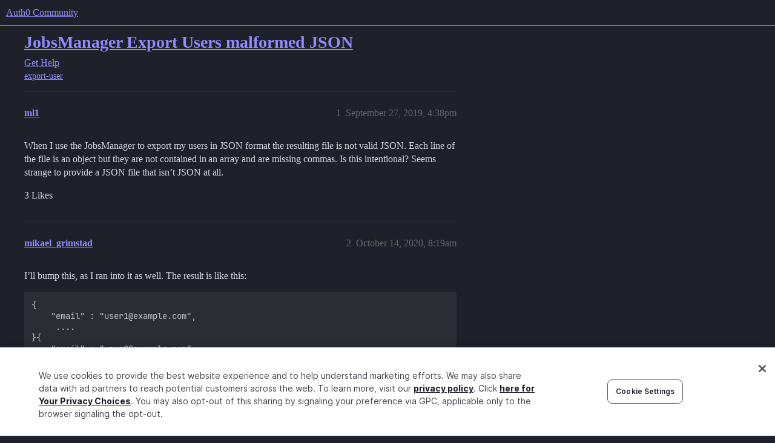

--- FILE ---
content_type: text/html; charset=utf-8
request_url: https://community.auth0.com/t/jobsmanager-export-users-malformed-json/31527
body_size: 5174
content:
<!DOCTYPE html>
<html lang="en">
  <head>
    <meta charset="utf-8">
    <title>JobsManager Export Users malformed JSON - Auth0 Community</title>
    <meta name="description" content="When I use the JobsManager to export my users in JSON format the resulting file is not valid JSON. Each line of the file is an object but they are not contained in an array and are missing commas. Is this intentional? Se&amp;hellip;">
    <meta name="generator" content="Discourse 2026.1.0-latest - https://github.com/discourse/discourse version e47c03d223945e2c161e14ba0974f45114ae4ef5">
<link rel="icon" type="image/png" href="https://global.discourse-cdn.com/auth0/optimized/3X/6/8/683858070b3a99e38278121cb791a29de61bf854_2_32x32.png">
<link rel="apple-touch-icon" type="image/png" href="https://global.discourse-cdn.com/auth0/optimized/3X/3/f/3fd656787590f7b189cf4a56ddd4f3a33a591bb2_2_180x180.svg">
<meta name="theme-color" media="all" content="#1e212a">

<meta name="color-scheme" content="dark">

<meta name="viewport" content="width=device-width, initial-scale=1.0, minimum-scale=1.0, viewport-fit=cover">
<link rel="canonical" href="https://community.auth0.com/t/jobsmanager-export-users-malformed-json/31527" />


<link rel="search" type="application/opensearchdescription+xml" href="https://community.auth0.com/opensearch.xml" title="Auth0 Community Search">

    
    <link href="https://sea1.discourse-cdn.com/auth0/stylesheets/color_definitions_auth0-dark_22_53_d350fe7c1e666ffa494a8f8577fe855bfee39875.css?__ws=community.auth0.com" media="all" rel="stylesheet" class="light-scheme" data-scheme-id="22"/>

<link href="https://sea1.discourse-cdn.com/auth0/stylesheets/common_569e5e93d346aa989b8d590d81d43e1c6f68245a.css?__ws=community.auth0.com" media="all" rel="stylesheet" data-target="common"  />

  <link href="https://sea1.discourse-cdn.com/auth0/stylesheets/mobile_569e5e93d346aa989b8d590d81d43e1c6f68245a.css?__ws=community.auth0.com" media="(max-width: 39.99999rem)" rel="stylesheet" data-target="mobile"  />
  <link href="https://sea1.discourse-cdn.com/auth0/stylesheets/desktop_569e5e93d346aa989b8d590d81d43e1c6f68245a.css?__ws=community.auth0.com" media="(min-width: 40rem)" rel="stylesheet" data-target="desktop"  />



    <link href="https://sea1.discourse-cdn.com/auth0/stylesheets/checklist_569e5e93d346aa989b8d590d81d43e1c6f68245a.css?__ws=community.auth0.com" media="all" rel="stylesheet" data-target="checklist"  />
    <link href="https://sea1.discourse-cdn.com/auth0/stylesheets/discourse-ai_569e5e93d346aa989b8d590d81d43e1c6f68245a.css?__ws=community.auth0.com" media="all" rel="stylesheet" data-target="discourse-ai"  />
    <link href="https://sea1.discourse-cdn.com/auth0/stylesheets/discourse-akismet_569e5e93d346aa989b8d590d81d43e1c6f68245a.css?__ws=community.auth0.com" media="all" rel="stylesheet" data-target="discourse-akismet"  />
    <link href="https://sea1.discourse-cdn.com/auth0/stylesheets/discourse-assign_569e5e93d346aa989b8d590d81d43e1c6f68245a.css?__ws=community.auth0.com" media="all" rel="stylesheet" data-target="discourse-assign"  />
    <link href="https://sea1.discourse-cdn.com/auth0/stylesheets/discourse-cakeday_569e5e93d346aa989b8d590d81d43e1c6f68245a.css?__ws=community.auth0.com" media="all" rel="stylesheet" data-target="discourse-cakeday"  />
    <link href="https://sea1.discourse-cdn.com/auth0/stylesheets/discourse-chat-integration_569e5e93d346aa989b8d590d81d43e1c6f68245a.css?__ws=community.auth0.com" media="all" rel="stylesheet" data-target="discourse-chat-integration"  />
    <link href="https://sea1.discourse-cdn.com/auth0/stylesheets/discourse-data-explorer_569e5e93d346aa989b8d590d81d43e1c6f68245a.css?__ws=community.auth0.com" media="all" rel="stylesheet" data-target="discourse-data-explorer"  />
    <link href="https://sea1.discourse-cdn.com/auth0/stylesheets/discourse-details_569e5e93d346aa989b8d590d81d43e1c6f68245a.css?__ws=community.auth0.com" media="all" rel="stylesheet" data-target="discourse-details"  />
    <link href="https://sea1.discourse-cdn.com/auth0/stylesheets/discourse-gamification_569e5e93d346aa989b8d590d81d43e1c6f68245a.css?__ws=community.auth0.com" media="all" rel="stylesheet" data-target="discourse-gamification"  />
    <link href="https://sea1.discourse-cdn.com/auth0/stylesheets/discourse-github_569e5e93d346aa989b8d590d81d43e1c6f68245a.css?__ws=community.auth0.com" media="all" rel="stylesheet" data-target="discourse-github"  />
    <link href="https://sea1.discourse-cdn.com/auth0/stylesheets/discourse-lazy-videos_569e5e93d346aa989b8d590d81d43e1c6f68245a.css?__ws=community.auth0.com" media="all" rel="stylesheet" data-target="discourse-lazy-videos"  />
    <link href="https://sea1.discourse-cdn.com/auth0/stylesheets/discourse-local-dates_569e5e93d346aa989b8d590d81d43e1c6f68245a.css?__ws=community.auth0.com" media="all" rel="stylesheet" data-target="discourse-local-dates"  />
    <link href="https://sea1.discourse-cdn.com/auth0/stylesheets/discourse-narrative-bot_569e5e93d346aa989b8d590d81d43e1c6f68245a.css?__ws=community.auth0.com" media="all" rel="stylesheet" data-target="discourse-narrative-bot"  />
    <link href="https://sea1.discourse-cdn.com/auth0/stylesheets/discourse-policy_569e5e93d346aa989b8d590d81d43e1c6f68245a.css?__ws=community.auth0.com" media="all" rel="stylesheet" data-target="discourse-policy"  />
    <link href="https://sea1.discourse-cdn.com/auth0/stylesheets/discourse-presence_569e5e93d346aa989b8d590d81d43e1c6f68245a.css?__ws=community.auth0.com" media="all" rel="stylesheet" data-target="discourse-presence"  />
    <link href="https://sea1.discourse-cdn.com/auth0/stylesheets/discourse-rewind_569e5e93d346aa989b8d590d81d43e1c6f68245a.css?__ws=community.auth0.com" media="all" rel="stylesheet" data-target="discourse-rewind"  />
    <link href="https://sea1.discourse-cdn.com/auth0/stylesheets/discourse-signatures_569e5e93d346aa989b8d590d81d43e1c6f68245a.css?__ws=community.auth0.com" media="all" rel="stylesheet" data-target="discourse-signatures"  />
    <link href="https://sea1.discourse-cdn.com/auth0/stylesheets/discourse-solved_569e5e93d346aa989b8d590d81d43e1c6f68245a.css?__ws=community.auth0.com" media="all" rel="stylesheet" data-target="discourse-solved"  />
    <link href="https://sea1.discourse-cdn.com/auth0/stylesheets/discourse-templates_569e5e93d346aa989b8d590d81d43e1c6f68245a.css?__ws=community.auth0.com" media="all" rel="stylesheet" data-target="discourse-templates"  />
    <link href="https://sea1.discourse-cdn.com/auth0/stylesheets/discourse-topic-voting_569e5e93d346aa989b8d590d81d43e1c6f68245a.css?__ws=community.auth0.com" media="all" rel="stylesheet" data-target="discourse-topic-voting"  />
    <link href="https://sea1.discourse-cdn.com/auth0/stylesheets/discourse-user-notes_569e5e93d346aa989b8d590d81d43e1c6f68245a.css?__ws=community.auth0.com" media="all" rel="stylesheet" data-target="discourse-user-notes"  />
    <link href="https://sea1.discourse-cdn.com/auth0/stylesheets/footnote_569e5e93d346aa989b8d590d81d43e1c6f68245a.css?__ws=community.auth0.com" media="all" rel="stylesheet" data-target="footnote"  />
    <link href="https://sea1.discourse-cdn.com/auth0/stylesheets/hosted-site_569e5e93d346aa989b8d590d81d43e1c6f68245a.css?__ws=community.auth0.com" media="all" rel="stylesheet" data-target="hosted-site"  />
    <link href="https://sea1.discourse-cdn.com/auth0/stylesheets/poll_569e5e93d346aa989b8d590d81d43e1c6f68245a.css?__ws=community.auth0.com" media="all" rel="stylesheet" data-target="poll"  />
    <link href="https://sea1.discourse-cdn.com/auth0/stylesheets/spoiler-alert_569e5e93d346aa989b8d590d81d43e1c6f68245a.css?__ws=community.auth0.com" media="all" rel="stylesheet" data-target="spoiler-alert"  />
    <link href="https://sea1.discourse-cdn.com/auth0/stylesheets/discourse-ai_mobile_569e5e93d346aa989b8d590d81d43e1c6f68245a.css?__ws=community.auth0.com" media="(max-width: 39.99999rem)" rel="stylesheet" data-target="discourse-ai_mobile"  />
    <link href="https://sea1.discourse-cdn.com/auth0/stylesheets/discourse-assign_mobile_569e5e93d346aa989b8d590d81d43e1c6f68245a.css?__ws=community.auth0.com" media="(max-width: 39.99999rem)" rel="stylesheet" data-target="discourse-assign_mobile"  />
    <link href="https://sea1.discourse-cdn.com/auth0/stylesheets/discourse-gamification_mobile_569e5e93d346aa989b8d590d81d43e1c6f68245a.css?__ws=community.auth0.com" media="(max-width: 39.99999rem)" rel="stylesheet" data-target="discourse-gamification_mobile"  />
    <link href="https://sea1.discourse-cdn.com/auth0/stylesheets/discourse-rewind_mobile_569e5e93d346aa989b8d590d81d43e1c6f68245a.css?__ws=community.auth0.com" media="(max-width: 39.99999rem)" rel="stylesheet" data-target="discourse-rewind_mobile"  />
    <link href="https://sea1.discourse-cdn.com/auth0/stylesheets/discourse-solved_mobile_569e5e93d346aa989b8d590d81d43e1c6f68245a.css?__ws=community.auth0.com" media="(max-width: 39.99999rem)" rel="stylesheet" data-target="discourse-solved_mobile"  />
    <link href="https://sea1.discourse-cdn.com/auth0/stylesheets/discourse-topic-voting_mobile_569e5e93d346aa989b8d590d81d43e1c6f68245a.css?__ws=community.auth0.com" media="(max-width: 39.99999rem)" rel="stylesheet" data-target="discourse-topic-voting_mobile"  />
    <link href="https://sea1.discourse-cdn.com/auth0/stylesheets/discourse-ai_desktop_569e5e93d346aa989b8d590d81d43e1c6f68245a.css?__ws=community.auth0.com" media="(min-width: 40rem)" rel="stylesheet" data-target="discourse-ai_desktop"  />
    <link href="https://sea1.discourse-cdn.com/auth0/stylesheets/discourse-gamification_desktop_569e5e93d346aa989b8d590d81d43e1c6f68245a.css?__ws=community.auth0.com" media="(min-width: 40rem)" rel="stylesheet" data-target="discourse-gamification_desktop"  />
    <link href="https://sea1.discourse-cdn.com/auth0/stylesheets/discourse-topic-voting_desktop_569e5e93d346aa989b8d590d81d43e1c6f68245a.css?__ws=community.auth0.com" media="(min-width: 40rem)" rel="stylesheet" data-target="discourse-topic-voting_desktop"  />
    <link href="https://sea1.discourse-cdn.com/auth0/stylesheets/poll_desktop_569e5e93d346aa989b8d590d81d43e1c6f68245a.css?__ws=community.auth0.com" media="(min-width: 40rem)" rel="stylesheet" data-target="poll_desktop"  />

  <link href="https://sea1.discourse-cdn.com/auth0/stylesheets/common_theme_21_43d6626a9688c622e7f14de1c1ebb60a97c88786.css?__ws=community.auth0.com" media="all" rel="stylesheet" data-target="common_theme" data-theme-id="21" data-theme-name="custom header links"/>
<link href="https://sea1.discourse-cdn.com/auth0/stylesheets/common_theme_53_a8900ddb3c8c3d4525679a8367d4f2e3054a112f.css?__ws=community.auth0.com" media="all" rel="stylesheet" data-target="common_theme" data-theme-id="53" data-theme-name="auth0 dark theme (2025)"/>
<link href="https://sea1.discourse-cdn.com/auth0/stylesheets/common_theme_55_81c869fecd818c4de051f2c8901a3a7ea64af96c.css?__ws=community.auth0.com" media="all" rel="stylesheet" data-target="common_theme" data-theme-id="55" data-theme-name="hotfix: topic list item - background change"/>
    <link href="https://sea1.discourse-cdn.com/auth0/stylesheets/mobile_theme_53_e35e2c4ed2232c8c462d4e360b540ad66588afdf.css?__ws=community.auth0.com" media="(max-width: 39.99999rem)" rel="stylesheet" data-target="mobile_theme" data-theme-id="53" data-theme-name="auth0 dark theme (2025)"/>
    <link href="https://sea1.discourse-cdn.com/auth0/stylesheets/desktop_theme_47_904c0e56d7eb9737c799b9446b0e65bf752a9a98.css?__ws=community.auth0.com" media="(min-width: 40rem)" rel="stylesheet" data-target="desktop_theme" data-theme-id="47" data-theme-name="discourse-right-sidebar-blocks"/>
<link href="https://sea1.discourse-cdn.com/auth0/stylesheets/desktop_theme_53_bc679b22332a4b7a9d3413b7969edc8edbc687c9.css?__ws=community.auth0.com" media="(min-width: 40rem)" rel="stylesheet" data-target="desktop_theme" data-theme-id="53" data-theme-name="auth0 dark theme (2025)"/>
<link href="https://sea1.discourse-cdn.com/auth0/stylesheets/desktop_theme_1_c2941dc6a48f006bad8d6eb72a83a01d7c1013b8.css?__ws=community.auth0.com" media="(min-width: 40rem)" rel="stylesheet" data-target="desktop_theme" data-theme-id="1" data-theme-name="changeshield"/>
<link href="https://sea1.discourse-cdn.com/auth0/stylesheets/desktop_theme_56_af72546b6846572768ad7112348d56f26e088a69.css?__ws=community.auth0.com" media="(min-width: 40rem)" rel="stylesheet" data-target="desktop_theme" data-theme-id="56" data-theme-name="not found page customization"/>

    <meta class="swiftype" name="type" data-type="enum" content="community">
<meta class="swiftype" name="popularity" data-type="integer" content="1">
<!-- OneTrust Cookies Consent Notice start for auth0.com -->
<script src="https://cdn.cookielaw.org/scripttemplates/otSDKStub.js" type="text/javascript" charset="UTF-8" data-domain-script="96e22fd8-d619-4cdd-a3c6-d51529d21faf" nonce="RHvrj5NBTjvdgzzY3uRJ6TFg4"></script>
<script defer="" src="https://sea1.discourse-cdn.com/auth0/theme-javascripts/b6609f5e162264b6b94929a500d62d53c2801acb.js?__ws=community.auth0.com" data-theme-id="36" nonce="RHvrj5NBTjvdgzzY3uRJ6TFg4"></script>
<!-- OneTrust Cookies Consent Notice end for auth0.com -->
<meta name="google-site-verification" content="e3-Qc3SifheVYHHiQgWMNJDXgN2tS0UL-yDA0xZHjEA">
    
        <link rel="alternate nofollow" type="application/rss+xml" title="RSS feed of &#39;JobsManager Export Users malformed JSON&#39;" href="https://community.auth0.com/t/jobsmanager-export-users-malformed-json/31527.rss" />
    <meta property="og:site_name" content="Auth0 Community" />
<meta property="og:type" content="website" />
<meta name="twitter:card" content="summary_large_image" />
<meta name="twitter:image" content="https://global.discourse-cdn.com/auth0/original/3X/c/d/cd722129dccc10b63d4693b75330b359d0df9a55.png" />
<meta property="og:image" content="https://global.discourse-cdn.com/auth0/original/3X/3/f/3fd656787590f7b189cf4a56ddd4f3a33a591bb2.svg" />
<meta property="og:url" content="https://community.auth0.com/t/jobsmanager-export-users-malformed-json/31527" />
<meta name="twitter:url" content="https://community.auth0.com/t/jobsmanager-export-users-malformed-json/31527" />
<meta property="og:title" content="JobsManager Export Users malformed JSON" />
<meta name="twitter:title" content="JobsManager Export Users malformed JSON" />
<meta property="og:description" content="When I use the JobsManager to export my users in JSON format the resulting file is not valid JSON. Each line of the file is an object but they are not contained in an array and are missing commas. Is this intentional? Seems strange to provide a JSON file that isn’t JSON at all." />
<meta name="twitter:description" content="When I use the JobsManager to export my users in JSON format the resulting file is not valid JSON. Each line of the file is an object but they are not contained in an array and are missing commas. Is this intentional? Seems strange to provide a JSON file that isn’t JSON at all." />
<meta property="og:article:section" content="Get Help" />
<meta property="og:article:section:color" content="ba25ce" />
<meta property="og:article:tag" content="export-user" />
<meta name="twitter:label1" value="Reading time" />
<meta name="twitter:data1" value="1 mins 🕑" />
<meta name="twitter:label2" value="Likes" />
<meta name="twitter:data2" value="3 ❤" />
<meta property="article:published_time" content="2019-09-27T16:38:16+00:00" />
<meta property="og:ignore_canonical" content="true" />


    <script type="application/ld+json">{"@context":"http://schema.org","@type":"QAPage","name":"JobsManager Export Users malformed JSON","mainEntity":{"@type":"Question","name":"JobsManager Export Users malformed JSON","text":"When I use the JobsManager to export my users in JSON format the resulting file is not valid JSON. Each line of the file is an object but they are not contained in an array and are missing commas. Is this intentional? Seems strange to provide a JSON file that isn’t JSON at all.","upvoteCount":3,"answerCount":0,"datePublished":"2019-09-27T16:38:16.881Z","author":{"@type":"Person","name":"ml1","url":"https://community.auth0.com/u/ml1"}}}</script>
  </head>
  <body class="crawler ">
    
    <header>
  <a href="/">Auth0 Community</a>
</header>

    <div id="main-outlet" class="wrap" role="main">
        <div id="topic-title">
    <h1>
      <a href="/t/jobsmanager-export-users-malformed-json/31527">JobsManager Export Users malformed JSON</a>
    </h1>

      <div class="topic-category" itemscope itemtype="http://schema.org/BreadcrumbList">
          <span itemprop="itemListElement" itemscope itemtype="http://schema.org/ListItem">
            <a href="/c/help/6" class="badge-wrapper bullet" itemprop="item">
              <span class='badge-category-bg' style='background-color: #ba25ce'></span>
              <span class='badge-category clear-badge'>
                <span class='category-name' itemprop='name'>Get Help</span>
              </span>
            </a>
            <meta itemprop="position" content="1" />
          </span>
      </div>

      <div class="topic-category">
        <div class='discourse-tags list-tags'>
            <a href='https://community.auth0.com/tag/export-user' class='discourse-tag' rel="tag">export-user</a>
        </div>
      </div>
  </div>

  

    <div itemscope itemtype='http://schema.org/DiscussionForumPosting'>
      <meta itemprop='headline' content='JobsManager Export Users malformed JSON'>
      <link itemprop='url' href='https://community.auth0.com/t/jobsmanager-export-users-malformed-json/31527'>
      <meta itemprop='datePublished' content='2019-09-27T16:38:16Z'>
        <meta itemprop='articleSection' content='Get Help'>
      <meta itemprop='keywords' content='export-user'>
      <div itemprop='publisher' itemscope itemtype="http://schema.org/Organization">
        <meta itemprop='name' content='Auth0, Inc.'>
          <div itemprop='logo' itemscope itemtype="http://schema.org/ImageObject">
            <meta itemprop='url' content='https://global.discourse-cdn.com/auth0/original/3X/6/c/6ca99f0af649b8fc1889936e79892d4f803908c8.svg'>
          </div>
      </div>


          <div id='post_1'  class='topic-body crawler-post'>
            <div class='crawler-post-meta'>
              <span class="creator" itemprop="author" itemscope itemtype="http://schema.org/Person">
                <a itemprop="url" rel='nofollow' href='https://community.auth0.com/u/ml1'><span itemprop='name'>ml1</span></a>
                
              </span>

                <link itemprop="mainEntityOfPage" href="https://community.auth0.com/t/jobsmanager-export-users-malformed-json/31527">


              <span class="crawler-post-infos">
                  <time  datetime='2019-09-27T16:38:16Z' class='post-time'>
                    September 27, 2019,  4:38pm
                  </time>
                  <meta itemprop='dateModified' content='2022-11-04T00:36:26Z'>
              <span itemprop='position'>1</span>
              </span>
            </div>
            <div class='post' itemprop='text'>
              <p>When I use the JobsManager to export my users in JSON format the resulting file is not valid JSON. Each line of the file is an object but they are not contained in an array and are missing commas. Is this intentional? Seems strange to provide a JSON file that isn’t JSON at all.</p>
            </div>

            <div itemprop="interactionStatistic" itemscope itemtype="http://schema.org/InteractionCounter">
              <meta itemprop="interactionType" content="http://schema.org/LikeAction"/>
              <meta itemprop="userInteractionCount" content="3" />
              <span class='post-likes'>3 Likes</span>
            </div>


            
          </div>
          <div id='post_2' itemprop='comment' itemscope itemtype='http://schema.org/Comment' class='topic-body crawler-post'>
            <div class='crawler-post-meta'>
              <span class="creator" itemprop="author" itemscope itemtype="http://schema.org/Person">
                <a itemprop="url" rel='nofollow' href='https://community.auth0.com/u/mikael_grimstad'><span itemprop='name'>mikael_grimstad</span></a>
                
              </span>



              <span class="crawler-post-infos">
                  <time itemprop='datePublished' datetime='2020-10-14T08:19:13Z' class='post-time'>
                    October 14, 2020,  8:19am
                  </time>
                  <meta itemprop='dateModified' content='2020-10-14T08:19:13Z'>
              <span itemprop='position'>2</span>
              </span>
            </div>
            <div class='post' itemprop='text'>
              <p>I’ll bump this, as I ran into it as well. The result is like this:</p>
<pre><code>{
    "email" : "user1@example.com",
     ....
}{
    "email" : "user2@example.com",
     ....
}{
    "email" : "user3@example.com",
     ....
}
</code></pre>
<p>In other words a blob with multiple root nodes, and really not following the JSON standard at all.<br>
Is there any “hidden options” I can pass to the export job endpoint to get the result in standardized JSON?</p>
            </div>

            <div itemprop="interactionStatistic" itemscope itemtype="http://schema.org/InteractionCounter">
              <meta itemprop="interactionType" content="http://schema.org/LikeAction"/>
              <meta itemprop="userInteractionCount" content="0" />
              <span class='post-likes'></span>
            </div>


            
          </div>
          <div id='post_3' itemprop='comment' itemscope itemtype='http://schema.org/Comment' class='topic-body crawler-post'>
            <div class='crawler-post-meta'>
              <span class="creator" itemprop="author" itemscope itemtype="http://schema.org/Person">
                <a itemprop="url" rel='nofollow' href='https://community.auth0.com/u/john.gateley'><span itemprop='name'>john.gateley</span></a>
                
              </span>



              <span class="crawler-post-infos">
                  <time itemprop='datePublished' datetime='2020-10-14T13:17:39Z' class='post-time'>
                    October 14, 2020,  1:17pm
                  </time>
                  <meta itemprop='dateModified' content='2020-10-14T13:17:39Z'>
              <span itemprop='position'>3</span>
              </span>
            </div>
            <div class='post' itemprop='text'>
              <p>Hi y’all,</p>
<p>This is by design. The export user job is in JSON compatible format:<br>
<a href="https://auth0.com/docs/users/bulk-user-exports#json-compatible-format" class="onebox" target="_blank" rel="noopener">https://auth0.com/docs/users/bulk-user-exports#json-compatible-format</a></p>
<p>It is actually a ndsjon file:<br>
<a href="http://ndjson.org/" class="onebox" target="_blank" rel="noopener">http://ndjson.org/</a></p>
<p>This is due to the size.</p>
<p>John</p>
            </div>

            <div itemprop="interactionStatistic" itemscope itemtype="http://schema.org/InteractionCounter">
              <meta itemprop="interactionType" content="http://schema.org/LikeAction"/>
              <meta itemprop="userInteractionCount" content="0" />
              <span class='post-likes'></span>
            </div>


            
          </div>
    </div>


    <div id="related-topics" class="more-topics__list " role="complementary" aria-labelledby="related-topics-title">
  <h3 id="related-topics-title" class="more-topics__list-title">
    Related topics
  </h3>
  <div class="topic-list-container" itemscope itemtype='http://schema.org/ItemList'>
    <meta itemprop='itemListOrder' content='http://schema.org/ItemListOrderDescending'>
    <table class='topic-list'>
      <thead>
        <tr>
          <th>Topic</th>
          <th></th>
          <th class="replies">Replies</th>
          <th class="views">Views</th>
          <th>Activity</th>
        </tr>
      </thead>
      <tbody>
          <tr class="topic-list-item" id="topic-list-item-59895">
            <td class="main-link" itemprop='itemListElement' itemscope itemtype='http://schema.org/ListItem'>
              <meta itemprop='position' content='1'>
              <span class="link-top-line">
                <a itemprop='url' href='https://community.auth0.com/t/user-export-import-json-issues/59895' class='title raw-link raw-topic-link'>User Export/Import JSON Issues</a>
              </span>
              <div class="link-bottom-line">
                  <a href='/c/help/6' class='badge-wrapper bullet'>
                    <span class='badge-category-bg' style='background-color: #ba25ce'></span>
                    <span class='badge-category clear-badge'>
                      <span class='category-name'>Get Help</span>
                    </span>
                  </a>
                  <div class="discourse-tags">
                  </div>
              </div>
            </td>
            <td class="replies">
              <span class='posts' title='posts'>2</span>
            </td>
            <td class="views">
              <span class='views' title='views'>3445</span>
            </td>
            <td>
              March 23, 2021
            </td>
          </tr>
          <tr class="topic-list-item" id="topic-list-item-11558">
            <td class="main-link" itemprop='itemListElement' itemscope itemtype='http://schema.org/ListItem'>
              <meta itemprop='position' content='2'>
              <span class="link-top-line">
                <a itemprop='url' href='https://community.auth0.com/t/can-not-get-results-of-export-users-job/11558' class='title raw-link raw-topic-link'>Can not get results of export users job</a>
              </span>
              <div class="link-bottom-line">
                  <a href='/c/help/6' class='badge-wrapper bullet'>
                    <span class='badge-category-bg' style='background-color: #ba25ce'></span>
                    <span class='badge-category clear-badge'>
                      <span class='category-name'>Get Help</span>
                    </span>
                  </a>
                  <div class="discourse-tags">
                  </div>
              </div>
            </td>
            <td class="replies">
              <span class='posts' title='posts'>3</span>
            </td>
            <td class="views">
              <span class='views' title='views'>4691</span>
            </td>
            <td>
              July 25, 2019
            </td>
          </tr>
          <tr class="topic-list-item" id="topic-list-item-40192">
            <td class="main-link" itemprop='itemListElement' itemscope itemtype='http://schema.org/ListItem'>
              <meta itemprop='position' content='3'>
              <span class="link-top-line">
                <a itemprop='url' href='https://community.auth0.com/t/auth0-user-export-job-returning-empty-file/40192' class='title raw-link raw-topic-link'>Auth0 User Export Job returning empty file</a>
              </span>
              <div class="link-bottom-line">
                  <a href='/c/help/6' class='badge-wrapper bullet'>
                    <span class='badge-category-bg' style='background-color: #ba25ce'></span>
                    <span class='badge-category clear-badge'>
                      <span class='category-name'>Get Help</span>
                    </span>
                  </a>
                  <div class="discourse-tags">
                  </div>
              </div>
            </td>
            <td class="replies">
              <span class='posts' title='posts'>5</span>
            </td>
            <td class="views">
              <span class='views' title='views'>3602</span>
            </td>
            <td>
              April 16, 2020
            </td>
          </tr>
          <tr class="topic-list-item" id="topic-list-item-102401">
            <td class="main-link" itemprop='itemListElement' itemscope itemtype='http://schema.org/ListItem'>
              <meta itemprop='position' content='4'>
              <span class="link-top-line">
                <a itemprop='url' href='https://community.auth0.com/t/do-i-need-to-explicitly-fields-during-export-and-getting-204-on-enquiring-job-error-status/102401' class='title raw-link raw-topic-link'>Do I need to explicitly fields during export and getting 204 on enquiring job error status</a>
              </span>
              <div class="link-bottom-line">
                  <a href='/c/help/6' class='badge-wrapper bullet'>
                    <span class='badge-category-bg' style='background-color: #ba25ce'></span>
                    <span class='badge-category clear-badge'>
                      <span class='category-name'>Get Help</span>
                    </span>
                  </a>
                  <div class="discourse-tags">
                      <a href='https://community.auth0.com/tag/management-api' class='discourse-tag'>management-api</a>
                      ,&nbsp;
                      <a href='https://community.auth0.com/tag/users' class='discourse-tag'>users</a>
                      
                  </div>
              </div>
            </td>
            <td class="replies">
              <span class='posts' title='posts'>0</span>
            </td>
            <td class="views">
              <span class='views' title='views'>902</span>
            </td>
            <td>
              March 13, 2023
            </td>
          </tr>
          <tr class="topic-list-item" id="topic-list-item-116044">
            <td class="main-link" itemprop='itemListElement' itemscope itemtype='http://schema.org/ListItem'>
              <meta itemprop='position' content='5'>
              <span class="link-top-line">
                <a itemprop='url' href='https://community.auth0.com/t/bulk-export-users-api-is-failing-and-the-response-error-is-not-helpful/116044' class='title raw-link raw-topic-link'>Bulk export users API is failing and the response error is not helpful</a>
              </span>
              <div class="link-bottom-line">
                  <a href='/c/help/6' class='badge-wrapper bullet'>
                    <span class='badge-category-bg' style='background-color: #ba25ce'></span>
                    <span class='badge-category clear-badge'>
                      <span class='category-name'>Get Help</span>
                    </span>
                  </a>
                  <div class="discourse-tags">
                      <a href='https://community.auth0.com/tag/management-api' class='discourse-tag'>management-api</a>
                      ,&nbsp;
                      <a href='https://community.auth0.com/tag/jobs' class='discourse-tag'>jobs</a>
                      
                  </div>
              </div>
            </td>
            <td class="replies">
              <span class='posts' title='posts'>1</span>
            </td>
            <td class="views">
              <span class='views' title='views'>586</span>
            </td>
            <td>
              September 12, 2023
            </td>
          </tr>
      </tbody>
    </table>
  </div>
</div>





    </div>
    <footer class="container wrap">
  <nav class='crawler-nav'>
    <ul>
      <li itemscope itemtype='http://schema.org/SiteNavigationElement'>
        <span itemprop='name'>
          <a href='/' itemprop="url">Home </a>
        </span>
      </li>
      <li itemscope itemtype='http://schema.org/SiteNavigationElement'>
        <span itemprop='name'>
          <a href='/categories' itemprop="url">Categories </a>
        </span>
      </li>
      <li itemscope itemtype='http://schema.org/SiteNavigationElement'>
        <span itemprop='name'>
          <a href='/guidelines' itemprop="url">Guidelines </a>
        </span>
      </li>
        <li itemscope itemtype='http://schema.org/SiteNavigationElement'>
          <span itemprop='name'>
            <a href='https://auth0.com/terms' itemprop="url">Terms of Service </a>
          </span>
        </li>
        <li itemscope itemtype='http://schema.org/SiteNavigationElement'>
          <span itemprop='name'>
            <a href='https://auth0.com/privacy' itemprop="url">Privacy Policy </a>
          </span>
        </li>
    </ul>
  </nav>
  <p class='powered-by-link'>Powered by <a href="https://www.discourse.org">Discourse</a>, best viewed with JavaScript enabled</p>
</footer>

    
    
  </body>
  
</html>


--- FILE ---
content_type: text/css
request_url: https://sea1.discourse-cdn.com/auth0/stylesheets/color_definitions_auth0-dark_22_53_d350fe7c1e666ffa494a8f8577fe855bfee39875.css?__ws=community.auth0.com
body_size: 2657
content:
:root{--csstools-color-scheme--light: ;color-scheme:dark;--scheme-type: dark;--primary: #d6d8de;--secondary: #1e212a;--tertiary: #908bff;--quaternary: #ff9960;--header_background: #1e212a;--header_primary: #e1e1e1;--highlight: #493fa3;--danger: #c23735;--success: #88e3cd;--love: #3ec6eb;--d-selected: #2d2d2d;--d-selected-hover: #575757;--d-hover: #313131;--always-black-rgb: 0, 0, 0;--primary-rgb: 214, 216, 222;--primary-low-rgb: 43, 45, 53;--primary-very-low-rgb: 35, 37, 43;--secondary-rgb: 30, 33, 42;--header_background-rgb: 30, 33, 42;--tertiary-rgb: 144, 139, 255;--highlight-rgb: 73, 63, 163;--success-rgb: 136, 227, 205;--primary-very-low: rgb(34.9978378378, 37.1189189189, 43.4821621622);--primary-low: rgb(42.7751351351, 45.3675675676, 53.1448648649);--primary-low-mid: rgb(106.9378378378, 113.4189189189, 132.8621621622);--primary-medium: rgb(129.4513513514, 135.5756756757, 153.9486486486);--primary-high: rgb(153.6081081081, 158.5540540541, 173.3918918919);--primary-very-high: rgb(189.8432432432, 193.0216216216, 202.5567567568);--primary-50: rgb(34.9978378378, 37.1189189189, 43.4821621622);--primary-100: rgb(38.8864864865, 41.2432432432, 48.3135135135);--primary-200: rgb(42.7751351351, 45.3675675676, 53.1448648649);--primary-300: rgb(77.772972973, 82.4864864865, 96.627027027);--primary-400: rgb(106.9378378378, 113.4189189189, 132.8621621622);--primary-500: rgb(117.372972973, 124.0864864865, 144.227027027);--primary-600: rgb(129.4513513514, 135.5756756757, 153.9486486486);--primary-700: rgb(141.5297297297, 147.0648648649, 163.6702702703);--primary-800: rgb(153.6081081081, 158.5540540541, 173.3918918919);--primary-900: rgb(189.8432432432, 193.0216216216, 202.5567567568);--header_primary-low: rgb(76.6322386467, 77.7341623741, 81.5481452885);--header_primary-low-mid: rgb(135.2913522735, 135.7446131528, 137.3511922045);--header_primary-medium: rgb(168.0736445728, 168.3264685069, 169.2263277389);--header_primary-high: rgb(188.9642823393, 189.1142511817, 189.6488861027);--header_primary-very-high: rgb(213.6644565668, 213.7086802168, 213.8665471737);--secondary-low: rgb(178.35, 183.825, 200.25);--secondary-medium: rgb(127.25, 136.375, 163.75);--secondary-high: rgb(84.75, 93.225, 118.65);--secondary-very-high: rgb(42.775, 47.0525, 59.885);--tertiary-very-low: rgb(4.2456896552, 0, 98.5);--tertiary-low: rgb(5.9439655172, 0, 137.9);--tertiary-medium: rgb(9.3405172414, 0, 216.7);--tertiary-high: rgb(49.7456896552, 40.5, 255);--tertiary-hover: rgb(166.2, 162.2, 255);--tertiary-25: rgb(3.3965517241, 0, 78.8);--tertiary-50: rgb(4.2456896552, 0, 98.5);--tertiary-100: rgb(4.7551724138, 0, 110.32);--tertiary-200: rgb(5.2646551724, 0, 122.14);--tertiary-300: rgb(5.9439655172, 0, 137.9);--tertiary-400: rgb(7.1327586207, 0, 165.48);--tertiary-500: rgb(8.1517241379, 0, 189.12);--tertiary-600: rgb(9.3405172414, 0, 216.7);--tertiary-700: rgb(10.5293103448, 0, 244.28);--tertiary-800: rgb(27.1246551724, 16.86, 255);--tertiary-900: rgb(49.7456896552, 40.5, 255);--quaternary-low: rgb(105.3, 37.7490566038, 0);--highlight-bg: rgb(14.6, 12.6, 32.6);--highlight-low: rgb(14.6, 12.6, 32.6);--highlight-medium: rgb(32.85, 28.35, 73.35);--highlight-high: rgb(65.7, 56.7, 146.7);--danger-low: rgb(69.84, 19.8, 19.08);--danger-low-mid: rgba(77.6, 22, 21.2, 0.7);--danger-medium: rgb(126.1, 35.75, 34.45);--danger-hover: rgb(155.2, 44, 42.4);--success-low: rgb(27.6571428571, 117.5428571429, 95.812244898);--success-medium: rgb(41.4857142857, 176.3142857143, 143.7183673469);--success-hover: rgb(77.2285714286, 213.1714285714, 180.306122449);--love-low: rgb(11.1549295775, 87.0084507042, 107.6450704225);--wiki: green;--blend-primary-secondary-5: rgb(56.0785163855, 58.0288721241, 64.3428317686);--primary-med-or-secondary-med: rgb(127.25, 136.375, 163.75);--primary-med-or-secondary-high: rgb(84.75, 93.225, 118.65);--primary-high-or-secondary-low: rgb(178.35, 183.825, 200.25);--primary-low-mid-or-secondary-high: rgb(84.75, 93.225, 118.65);--primary-low-mid-or-secondary-low: rgb(178.35, 183.825, 200.25);--primary-or-primary-low-mid: rgb(106.9378378378, 113.4189189189, 132.8621621622);--highlight-low-or-medium: rgb(32.85, 28.35, 73.35);--tertiary-or-tertiary-low: rgb(5.9439655172, 0, 137.9);--tertiary-low-or-tertiary-high: rgb(49.7456896552, 40.5, 255);--tertiary-med-or-tertiary: #908bff;--secondary-or-primary: #d6d8de;--tertiary-or-white: #fff;--facebook-or-white: #fff;--twitter-or-white: #fff;--hljs-attr: #88aece;--hljs-attribute: #c59bc1;--hljs-addition: #76c490;--hljs-bg: rgba(0, 0, 0, 0.25);--inline-code-bg: rgba(0, 0, 0, 0.35);--hljs-comment: rgb(117.372972973, 124.0864864865, 144.227027027);--hljs-deletion: #de7176;--hljs-keyword: #88aece;--hljs-title: #f08d49;--hljs-name: #f08d49;--hljs-punctuation: #ccc;--hljs-symbol: #b5bd68;--hljs-variable: #b5bd68;--hljs-string: #b5bd68;--google: #fff;--google-hover: rgb(242.25, 242.25, 242.25);--instagram: #e1306c;--instagram-hover: rgb(171.6265822785, 24.8734177215, 74.6202531646);--facebook: #0866ff;--facebook-hover: rgb(0, 70.975708502, 186.5);--cas: #70ba61;--twitter: #000;--github: #100e0f;--github-hover: rgb(70.4, 61.6, 66);--discord: #7289da;--discord-hover: rgb(73.6011235955, 103.191011236, 207.3988764045);--discourse_id-text: var(--d-button-primary-text-color);--discourse_id-text-hover: var(--d-button-primary-text-color--hover);--discourse_id-background: var(--d-button-primary-bg-color);--discourse_id-background-hover: var(--d-button-primary-bg-color--hover);--discourse_id-icon: var(--d-button-primary-icon-color);--discourse_id-icon-hover: var(--d-button-primary-icon-color--hover);--discourse_id-border: var(--d-button-border);--gold: rgb(231, 195, 0);--silver: #c0c0c0;--bronze: #cd7f32;--d-link-color: var(--tertiary);--title-color--read: var(--primary-medium);--content-border-color: var(--primary-low);--input-border-color: var(--primary-400);--table-border-color: var(--content-border-color);--metadata-color: var(--primary-medium);--d-badge-card-background-color: var(--primary-very-low);--mention-background-color: var(--primary-low);--title-color: var(--primary);--title-color--header: var(--header_primary);--excerpt-color: var(--primary-high);--shadow-modal: 0 8px 60px rgba(0, 0, 0, 1);--shadow-composer: 0 -1px 40px rgba(0, 0, 0, 0.45);--shadow-card: 0 4px 14px rgba(0, 0, 0, 0.5);--shadow-dropdown: 0 2px 12px 0 rgba(0, 0, 0, 0.25);--shadow-menu-panel: var(--shadow-dropdown);--shadow-header: 0 0 0 1px var(--content-border-color);--shadow-footer-nav: 0 0 2px 0 rgba(0, 0, 0, 0.4);--shadow-focus-danger: 0 0 6px 0 var(--danger);--float-kit-arrow-stroke-color: var(--primary-low);--float-kit-arrow-fill-color: var(--secondary);--topic-timeline-border-color: rgb(49.7456896552, 40.5, 255);--50931edd-csstools-light-dark-toggle--0: var(--csstools-color-scheme--light) var(--tertiary);--topic-timeline-handle-color: var(--50931edd-csstools-light-dark-toggle--0, var(--tertiary-400));}

@supports (color: light-dark(red, red)){
:root{--topic-timeline-handle-color: light-dark( var(--tertiary-400), var(--tertiary) );}
}@supports not (color: light-dark(tan, tan)){:root *{--50931edd-csstools-light-dark-toggle--0: var(--csstools-color-scheme--light) var(--tertiary);--topic-timeline-handle-color: var(--50931edd-csstools-light-dark-toggle--0, var(--tertiary-400));}}:root{--chat-skeleton-animation-rgb: 35, 37, 43}:root{--calendar-normal: rgb(21.9956896552, 11.5, 255);--calendar-close-to-working-hours: rgb(70.7974137931, 62.5, 255);--calendar-in-working-hours: rgb(95.1982758621, 88, 255);--fc-border-color: var(--primary-low);--fc-button-text-color: var(--d-button-default-text-color);--fc-button-bg-color: var(--d-button-default-bg-color);--fc-button-border-color: transparent;--fc-button-hover-bg-color: var(--d-button-default-bg-color--hover);--fc-button-hover-border-color: transparent;--fc-button-active-bg-color: var(--tertiary);--fc-button-active-border-color: transparent;--fc-event-border-color: var(--primary-low);--fc-today-bg-color: var(--highlight-medium);--fc-page-bg-color: var(--secondary);--fc-list-event-hover-bg-color: var(--secondary);--fc-neutral-bg-color: var(--primary-low)}:root{--primary-250: rgb(62.2183783784, 65.9891891892, 77.3016216216);--primary-max: white;--tertiary-50: rgb(14.6, 12.6, 32.6);--tertiary-100: rgb(73, 63, 163);--tertiary-200: rgb(91.7082330001, 83.9011322927, 185.0951106864);--tertiary-300: rgb(107.1998134327, 100.5475012121, 204.8204091393);--tertiary-400: rgb(120.719509608, 114.8050521536, 222.8061938098);--tertiary-500: rgb(132.8706137564, 127.4778412117, 239.4447744262);--tertiary-600: rgb(144, 139, 255);--tertiary-700: rgb(190.62, 187.72, 255);--tertiary-800: rgb(227.25, 226, 255);--tertiary-900: rgb(243.9, 243.4, 255);--tertiary-very-low: rgb(14.6, 12.6, 32.6);--tertiary-low: rgb(107.1998134327, 100.5475012121, 204.8204091393);--tertiary-medium: rgb(144, 139, 255);--tertiary-high: rgb(243.9, 243.4, 255);--color-pink: #f4d;--color-thumb: #ff09}:root{--topic-list-item-background-color--visited: var(--primary-250) !important;--topic-list-item-background-color: var(--primary-250) !important}@font-face{font-family:"Inter";src:url("https://sea1.discourse-cdn.com/auth0/fonts/InterVariable.woff2?v=0.0.19") format("woff2");font-weight:100 900}html{font-variation-settings:normal;font-feature-settings:"calt" 0}:root{--font-family: Inter, Arial, sans-serif}@font-face{font-family:"Inter";src:url("https://sea1.discourse-cdn.com/auth0/fonts/InterVariable.woff2?v=0.0.19") format("woff2");font-weight:100 900}h1,h2,h3,h4,h5,h6{font-variation-settings:normal;font-feature-settings:"calt" 0}:root{--heading-font-family: Inter, Arial, sans-serif}@font-face{font-family:"JetBrains Mono";src:url("https://sea1.discourse-cdn.com/auth0/fonts/JetBrainsMono-Regular.woff2?v=0.0.19") format("woff2");font-weight:400}@font-face{font-family:"JetBrains Mono";src:url("https://sea1.discourse-cdn.com/auth0/fonts/JetBrainsMono-Bold.woff2?v=0.0.19") format("woff2");font-weight:700}html{font-variation-settings:normal;font-feature-settings:normal;font-variant-ligatures:none}:root{--d-font-family--monospace: JetBrains Mono, Consolas, Monaco, monospace}
/*# sourceMappingURL=color_definitions_auth0-dark_22_53_d350fe7c1e666ffa494a8f8577fe855bfee39875.css.map?__ws=community.auth0.com */


--- FILE ---
content_type: text/css
request_url: https://sea1.discourse-cdn.com/auth0/stylesheets/common_theme_53_a8900ddb3c8c3d4525679a8367d4f2e3054a112f.css?__ws=community.auth0.com
body_size: 3706
content:
.custom-homepage{display:flex;gap:var(--size-30)}.custom-homepage__content{display:flex;flex-direction:column;gap:var(--size-40);flex-grow:1}.custom-topic-list{background:var(--primary-250);border-radius:var(--size-30);display:flex;flex-direction:column;padding:var(--size-50);padding-right:var(--size-60)}.custom-topic-list .topic-list-item{border-bottom:0}.custom-topic-list .topic-list-item,.custom-topic-list .topic-list-item.visited .topic-list-data,.custom-topic-list .latest-topic-list-item.visited{background:var(--primary-250)}.custom-topic-list__header{display:flex;justify-content:space-between;align-items:baseline;gap:var(--size-20);padding-left:var(--size-10)}.custom-topic-list__title{font-size:var(--size-50);font-weight:600;color:var(--primary-900)}.custom-topic-list__create-button{color:var(--primary-max);padding:var(--size-10) var(--size-30);border-radius:var(--size-10);height:var(--size-70)}.custom-topic-list__view-more{align-self:center;font-weight:500}@media(max-width: 63.999rem){.custom-topic-list__view-more{margin-top:var(--size-20)}}.custom-topic-list__loading,.custom-topic-list__error{display:flex;justify-content:center;align-items:center;border-radius:var(--size-30);padding:var(--size-90)}.custom-topic-list__configuration{display:grid;padding:var(--size-90);align-items:center;justify-content:center;grid-template-columns:auto max-content;gap:var(--size-50);color:var(--primary-500);background:rgba(0,0,0,0);border:3px dashed var(--primary-250);border-radius:var(--size-30)}.custom-topic-list__configuration svg{height:var(--size-70);width:var(--size-70);color:var(--primary-300)}.custom-topic-list__configuration p{max-width:45ch}.custom-topic-list__configuration strong{color:var(--primary-700)}.custom-topic-list__configuration aside{font-size:var(--font-down-1);font-style:italic;margin-top:var(--size-20)}@media(max-width: 47.999rem){.custom-topic-list__configuration{display:none}}.custom-topic-list>.topic-list{border:none}.custom-topic-list.hide-category .badge-category__wrapper{display:none}@media(max-width: 63.999rem){.custom-topic-list{padding:var(--size-40) var(--size-30) var(--size-30) var(--size-20)}}.featured-categories__heading{display:flex;justify-content:space-between;align-items:flex-end;gap:var(--size-20)}.featured-categories__heading h2{margin:0}.featured-categories .category-boxes{grid-template-columns:1fr 1fr 1fr;margin-top:var(--size-10);margin-bottom:0;gap:var(--size-20)}@media(max-width: 63.999rem){.featured-categories .category-boxes{grid-template-columns:1fr;gap:var(--size-20)}}.featured-categories .category-boxes .category-box{display:flex;flex-direction:column;background-color:var(--primary-250);border:0;border-radius:var(--size-20);padding-bottom:8px}.featured-categories .category-boxes .category-box::before{content:"";height:10px;width:100%;margin:0;padding:0;background-color:var(--category-badge-color);border-top-left-radius:var(--size-20);border-top-right-radius:var(--size-20)}.featured-categories .category-boxes .category-box-inner{border:none;display:grid;grid-template-columns:auto auto;gap:var(--size-20);align-items:start;padding:var(--size-30)}.featured-categories .category-boxes .category-box-inner .category-logo{display:flex;justify-content:center;height:100%;width:var(--size-70);align-items:center}.featured-categories .category-boxes .category-box-inner .category-logo img{margin:0}.featured-categories .category-boxes .category-box .parent-box-link h3{font-size:var(--font-up-1);margin-bottom:var(--size-10);text-align:left}.featured-categories .category-boxes .category-box .description{color:var(--primary-800);font-size:var(--font-down-1);-webkit-line-clamp:2;text-align:left;margin:0}.featured-categories .category-boxes .category-box .subcategories{display:none}.featured-categories .category-boxes .category-box:has([class*="d-icon-category.restricted"]),.featured-categories .category-boxes .category-box:has(.d-icon-lock){display:none}@media(max-width: 63.999rem){.featured-categories .category-boxes .category-box-inner{grid-template-areas:"logo details" "description description";grid-template-columns:auto 1fr;grid-template-rows:auto auto;row-gap:var(--size-20);column-gap:var(--size-30);padding:var(--size-40) var(--size-50) var(--size-10) var(--size-40)}.featured-categories .category-boxes .category-box-inner .category-details{display:contents}.featured-categories .category-boxes .category-box-inner .category-details .category-box-heading{grid-area:details;align-self:center}.featured-categories .category-boxes .category-box .parent-box-link h3{margin:0;text-align:left;font-size:var(--font-up-2)}.featured-categories .category-boxes .category-box .description{grid-area:description;text-align:left}}#gnc-container{position:relative;height:182px;top:-25px;width:1150px;left:-10px;margin-bottom:50px}@media(max-width: 47.999rem){#gnc-container{display:none}}.gnc-cards{display:flex;gap:var(--size-50);margin-bottom:var(--size-90)}.gnc-card{position:relative;background:var(--primary-250);display:block;flex:1;border-radius:var(--size-50);overflow:hidden;transition:all 200ms ease-in-out}.gnc-card:hover{transform:scale(1.02);box-shadow:0 0 10px rgba(0,0,0,.2)}.gnc-card__image{display:block;height:200px}.gnc-card__image figure{background-size:cover;background-position:center;background-repeat:no-repeat;height:100%;margin:0}.gnc-card__image--placeholder figure{height:100%;position:relative}#gnc-card-one .gnc-card__image--placeholder figure{background:linear-gradient(70deg, #635dff 0.01%, #3885ff 100.01%)}#gnc-card-two .gnc-card__image--placeholder figure{background:linear-gradient(70deg, #ff4f40 0%, #f4d 99.99%)}#gnc-card-three .gnc-card__image--placeholder figure{background:linear-gradient(70deg, #ff7f38 0.01%, #ff4f40 93.95%)}.gnc-card__image--placeholder figure::before{position:absolute;content:"";top:0;left:0;width:100%;height:100%;background-image:linear-gradient(rgba(255, 255, 255, 0.1) 1px, transparent 1px),linear-gradient(90deg, rgba(255, 255, 255, 0.1) 1px, transparent 1px);background-size:30px 30px}.gnc-card__header{font-family:SpaceGrotesk,sans-serif;text-transform:uppercase;font-size:var(--font-down-1);line-height:var(--size-40);letter-spacing:1.5px;color:var(--primary-max);font-size:var(--font-down-2);text-transform:uppercase;margin:0 0 var(--size-10);transition:color .25s;color:var(--primary-500);letter-spacing:.15rem}.gnc-card__description{margin:0;color:var(--primary);font-size:var(--size-35);line-height:1.8rem;transition:color .25s;letter-spacing:-0.01rem}.gnc-card__content{padding:var(--size-60)}.leaderboard-container{margin-top:1em;border:1px solid var(--primary-low);box-sizing:border-box;border-radius:var(--size-10)}.leaderboard.-minimal{border-bottom:1px solid var(--primary-low)}.leaderboard.-minimal .page__header{padding:0}.leaderboard.-minimal .page__title{margin:var(--size-20) 0;border-bottom:none;text-align:center}.leaderboard.-minimal .ranking-col-names__sticky-border{background-color:var(--primary-low);height:1px;display:none}.leaderboard.-minimal .ranking-col-names{border-bottom:1px solid var(--primary-low);padding:0 1em .75em;background-color:rgba(0,0,0,0);text-transform:uppercase;font-size:var(--font-down-2);letter-spacing:.1rem;color:var(--primary-500);font-weight:500}.leaderboard.-minimal .ranking-col-names svg{width:var(--size-30);height:var(--size-30)}.leaderboard.-minimal .ranking-col-names span:nth-child(2){display:flex}.leaderboard.-minimal .user{padding:.6em 1em;border-bottom:none}.leaderboard.-minimal .user__rank{color:var(--primary-med-or-secondary-high);font-weight:normal;font-size:var(--font-up-1);width:15px;text-align:center}.leaderboard.-minimal .user__rank.-winner{text-shadow:0 0 5px gold}.leaderboard.-minimal .user__rank.-winner .svg-icon{width:var(--size-30);height:var(--size-30)}.leaderboard.-minimal .user__name{font-size:var(--font-down-1)}.leaderboard.-minimal .user__score .number{font-weight:normal;font-size:var(--font-down-2)}.leaderboard.-minimal div:nth-child(4) .user{background-color:rgba(231,195,2,.1)}.leaderboard.-minimal div:nth-child(5) .user{background-color:rgba(170,170,170,.1)}.leaderboard.-minimal div:nth-child(5) .user .user__rank{color:#c4c4c4}.leaderboard.-minimal div:nth-child(6) .user{background-color:rgba(179,87,42,.1)}.leaderboard.-minimal div:nth-child(6) .user .user__rank{color:#cd7f32}.leaderboard-info{font-size:var(--font-down-1);text-align:center}.right-sidebar{display:flex;flex-direction:column;gap:var(--size-30);max-width:30%}@media(max-width: 63.999rem){.right-sidebar{display:none}}.sidebar-callout{border-radius:var(--size-10);border:var(--size-0000) solid var(--primary-low);overflow:hidden;position:relative}.sidebar-callout h3{font-size:var(--size-35);border:none;margin-bottom:var(--size-5)}.sidebar-callout p{font-size:var(--size-25);color:var(--primary-high)}.sidebar-callout p:last-child{margin-bottom:0}.sidebar-callout .btn{background:var(--primary-300);border-radius:var(--size-10);border:none;color:#fff}.sidebar-callout__media{display:block}.sidebar-callout__media img{width:100%}.sidebar-callout__content{padding:var(--size-40)}.sidebar-callout__badge{margin-top:0}.sidebar-callout__badge span{display:inline-block;border-radius:var(--size-0);border:var(--size-0000) solid var(--tertiary);color:var(--tertiary);font-size:var(--size-20);padding:var(--size-000) var(--size-5);text-transform:uppercase}.footer{border-top:var(--size-0000) solid var(--primary-200);margin:var(--size-80) auto 0;box-sizing:border-box}@media(max-width: 63.999rem){.footer{margin:var(--size-60) 0}}.footer__main{display:grid;grid-template-columns:repeat(12, 1fr);gap:var(--size-60);padding:var(--size-110) var(--d-wrap-padding-h) var(--size-90);margin:0 auto;box-sizing:border-box}@media(max-width: 63.999rem){.footer__main{display:block;padding:var(--size-110) var(--size-30) var(--size-00)}}.footer__logo{display:block;grid-column:1/4}@media(max-width: 63.999rem){.footer__logo{display:none}}.footer__logo img{height:var(--size-60)}@media(max-width: 920px){.footer__logo img{height:var(--size-55)}}.footer__nav{display:grid;grid-template-columns:repeat(3, 1fr);gap:var(--size-110) var(--size-80);grid-column:4/13;margin-bottom:0}@media(max-width: 63.999rem){.footer__nav{grid-template-columns:1fr 1fr;grid-column:auto;gap:var(--size-80) var(--size-60)}}.footer__nav-title-link,.footer__nav-title{display:block;font-style:normal;font-weight:600;font-size:var(--size-20);letter-spacing:.12rem;text-transform:uppercase;font-family:SpaceGrotesk,sans-serif;margin:0 0 var(--size-40);padding:0;text-decoration:none}.footer__nav-title{color:var(--primary-500)}.footer__nav-title-link,.footer__nav-title-link:visited{color:#fff}.footer__nav-title-link:hover,.footer__nav-title-link:hover:visited{color:var(--tertiary-700)}.footer__nav-title-link span{position:relative;display:inline-block;line-height:1}.footer__nav-title-link span::after{content:"→";padding-left:var(--size-10);position:absolute;right:-var(--size-40)}.footer__nav ul{padding:0;margin:0;display:flex;flex-direction:column;row-gap:var(--size-25);list-style-type:none}.footer__nav li{display:flex;align-items:center}.footer__nav li a{font-size:var(--size-25);color:#fff}.footer__nav li a:hover{color:var(--tertiary-700)}.footer__social{margin-top:calc(-1*var(--size-90));grid-column:10/13;display:flex;column-gap:var(--size-35)}@media(max-width: 63.999rem){.footer__social{margin-top:var(--size-90);grid-column:auto}}.footer__social .svg-icon{fill:#fff;height:20px}.footer__nav-hire{display:inline-block;font-weight:500;font-size:var(--size-20);color:#fff;padding:var(--size-00) var(--size-0);background:linear-gradient(153.07deg, rgb(62, 198, 235) -2.47%, rgb(27, 201, 159) 102.78%);border-radius:var(--size-00);margin-left:var(--size-10)}.footer__subnav{padding:var(--size-50) var(--size-60);border-top:var(--size-0000) solid var(--primary-200);font-size:var(--size-25)}@media(max-width: 63.999rem){.footer__subnav{padding:var(--size-50) 0;border-top:none}}.footer__subnav li+li::before{padding:0 var(--size-20);content:"•";color:var(--primary-500);display:inline-block}.footer__subnav a{text-decoration:none;color:var(--primary-500)}.footer__subnav a:hover,.footer__subnav a:hover:visited{color:var(--tertiary-700)}.footer__subnav-wrap{flex-direction:row;justify-content:space-between;align-items:center;display:flex;row-gap:var(--size-50);margin:0 auto;box-sizing:border-box;padding:0}@media(max-width: 63.999rem){.footer__subnav-wrap{flex-direction:column-reverse;row-gap:var(--size-30)}}.footer__copyright{color:var(--primary-500);margin:0}@media(max-width: 63.999rem){.footer__copyright{padding:var(--size-0) var(--size-40) var(--size-30);width:100%;box-sizing:border-box}}.footer__legal-list{padding:0;display:flex;list-style-type:none;margin:0;box-sizing:border-box}@media(max-width: 63.999rem){.footer__legal-list{width:100%;padding:0 var(--size-40) var(--size-30);border-bottom:var(--size-0000) solid var(--primary-200)}}.footer__legal-item{display:flex;align-items:center}:root{--heading-font-family: "Inter";--font-family: "Inter";--d-max-width: 1200px;--d-nav-underline-height: 0;letter-spacing:-0.01px;--size-0000: 1px;--size-000: 2px;--size-00: 3px;--size-0: 4px;--size-5: 6px;--size-10: 8px;--size-20: 12px;--size-25: 14px;--size-30: 16px;--size-35: 18px;--size-40: 20px;--size-50: 24px;--size-55: 28px;--size-60: 32px;--size-70: 40px;--size-80: 48px;--size-90: 64px;--size-100: 72px;--size-110: 80px;--topic-list-item-background-color--visited: var(--primary-250);--topic-list-item-background-color: var(--primary-250)}@font-face{font-family:Inter;font-style:normal;font-weight:400;font-display:swap;src:local("Inter-Regular"),url("https://cdn.auth0.com/website/fonts/Inter-Regular.woff2") format("woff2")}@font-face{font-family:Inter;font-style:normal;font-weight:500;font-display:swap;src:local("Inter-Medium"),url("https://cdn.auth0.com/website/fonts/Inter-Medium.woff2") format("woff2")}@font-face{font-family:Inter;font-style:normal;font-weight:700;font-display:swap;src:local("Inter-Bold"),url("https://cdn.auth0.com/website/fonts/Inter-Bold.woff2") format("woff2")}@font-face{font-family:SpaceGrotesk;font-style:normal;font-weight:500;font-display:swap;font-feature-settings:"zero","ss02" off,"ss03" on,"ss04" on;src:local("SpaceGrotesk-Medium"),url("https://cdn.auth0.com/website/fonts/SpaceGrotesk-Medium.woff2") format("woff2")}@font-face{font-family:SpaceGrotesk;font-style:normal;font-weight:600;font-display:swap;font-feature-settings:"zero","ss02" off,"ss03" on,"ss04" on;src:local("SpaceGrotesk-SemiBold"),url("https://cdn.auth0.com/website/fonts/SpaceGrotesk-SemiBold.woff2") format("woff2")}.svg-icon{height:var(--size-50);width:var(--size-50)}header.d-header{height:88px;box-shadow:none}header.d-header .contents{border-bottom:var(--size-0000) solid var(--primary-300)}header.d-header #site-logo{height:3em}header.d-header .custom-header-links li{line-height:var(--size-50);margin-right:var(--size-10)}header.d-header .custom-header-links .headerLink a{font-size:var(--font-down-1)}header.d-header .icons .badge-notification svg,header.d-header .icons svg{height:var(--size-50);width:var(--size-50);color:var(--header_primary)}header.d-header .icons img.avatar{height:var(--size-60);width:var(--size-60)}header.d-header .icons li{width:var(--size-80)}header.d-header .reviewables{background:var(--color-pink)}.category-breadcrumb{padding-right:var(--size-30);border-right:var(--size-0000) solid var(--primary-300)}.navigation-container{margin-bottom:var(--size-20)}.navigation-container .select-kit.combo-box .select-kit-header{height:var(--size-70);border-radius:var(--size-10);background:var(--primary-250);border:none;padding:var(--size-10) var(--size-30);text-transform:capitalize}.nav-pills li{height:var(--size-70)}.nav-pills>li a{border:var(--size-0000) solid var(--primary-300);border-radius:var(--size-10);padding:var(--size-10) var(--size-30)}.nav-pills>li a:hover{background:var(--tertiary-200);color:var(--primary-max)}.user-navigation .nav-pills>li a{margin-right:var(--size-10)}.user-navigation .nav-pills>li a.active{background-color:rgba(0,0,0,0);color:var(--primary-max);border-bottom:solid 3px var(--tertiary)}.navigation-container .nav-pills>li a.active{background-color:var(--tertiary-400);color:var(--primary-max);border:0}.nav-pills li.navigation-toggle{border:none}.navigation-controls summary.select-kit-header,.navigation-controls button{background:var(--primary-300);border-radius:var(--size-10);height:var(--size-70)}.navigation-controls .svg-icon{color:var(--primary-max)}.d-icon-plus{color:var(--primary-max)}#create-topic,.new-private-message{align-items:center;padding:var(--size-10) var(--size-30);background:var(--tertiary);border-radius:var(--size-10);height:var(--size-70);color:var(--primary-max)}#create-topic svg,.new-private-message svg{color:var(--primary-max)}#create-topic:hover,.new-private-message:hover{background:var(--tertiary-hover)}.discourse-tags{display:block}.discourse-tags .discourse-tag.box{font-size:var(--font-down-2);line-height:var(--size-40);color:var(--primary-very-high);background:var(--primary-300);border-radius:var(--size-0);margin:var(--size-0)}#banner,.alert.alert-info{background:var(--primary-200);color:var(--primary-max)}.topic-list .topic-list-body,.topic-list .topic-list-header tr{border:none}.topic-list .num.posts a{padding:0}.user-menu .quick-access-panel li.pending{background-color:var(--primary-200)}.user-menu .quick-access-panel li.pending:hover{background-color:var(--primary-250)}.user-menu .quick-access-panel li.unread{background-color:var(--tertiary-100)}.user-menu .quick-access-panel li.unread:hover{background-color:var(--tertiary-200)}.user-menu .quick-access-panel li.unread a{color:var(--tertiary-700)}.user-menu .quick-access-panel li.unread .item-label{color:var(--primary-max)}.topic-meta-data .d-icon-shield-alt{width:var(--size-30);height:var(--size-30)}.post-controls .extra-buttons button.accepted{align-items:center}.post-controls .extra-buttons button.accepted .d-icon,.post-controls .extra-buttons button.accepted .d-button-label{color:var(--success)}tr.liked td.main-link span.topic-post-badges::after{content:"👍";color:var(--color-thumb)}.custom-footer{background:var(--secondary)}.d-header .login-button{width:100px}.category-text-title>span.category-name{white-space:normal}.category-blog-discuss .topic-admin-close,.category-developer-hub .topic-admin-close{display:none}.login-button{height:var(--size-60);line-height:var(--size-50);font-size:var(--size-20);letter-spacing:1.15px;text-transform:uppercase;background:var(--tertiary);border-radius:4.27px;color:var(--primary);margin:0 0 0 var(--size-20);padding:0 var(--size-20)}.login-button .d-icon-user{display:none}.sign-up-button{display:none}.sign-up-custom-header-links{display:none}html.anon .headerLink.sign-up-custom-header-links{display:block;background:var(--danger);width:var(--size-90);height:var(--size-60);border-radius:var(--size-0);margin:0 0 0 var(--size-20)}.headerLink.sign-up-custom-header-links:hover{background:#9c3615}html.anon .headerLink.sign-up-custom-header-links a{text-align:center;text-transform:uppercase;padding:0 var(--size-20);margin:0 auto;color:var(--secondary)}html.anon .headerLink.sign-up-custom-header-links a:hover{color:var(--primary-max)}html.anon .headerLink.contact-sales-custom-header-links{display:none}.category .category-heading{display:none}.d-header .d-header-icons .badge-notification.with-icon .d-icon{max-height:1.25em}
/*# sourceMappingURL=common_theme_53_a8900ddb3c8c3d4525679a8367d4f2e3054a112f.css.map?__ws=community.auth0.com */


--- FILE ---
content_type: text/css
request_url: https://sea1.discourse-cdn.com/auth0/stylesheets/desktop_theme_53_bc679b22332a4b7a9d3413b7969edc8edbc687c9.css?__ws=community.auth0.com
body_size: 999
content:
#navigation-bar{padding-left:var(--size-50)}.show-more{position:inherit;margin:var(--size-20) 0}.show-more span.alert,.show-more a.alert.alert-info.clickable,.show-more div.alert{height:var(--size-50);background:var(--tertiary-500);border:var(--size-0000) solid var(--color-purple);border-radius:var(--size-10);margin:var(--size-20) 0 var(--size-60) 0;padding:var(--size-20);color:var(--primary-max)}#categories-only-category{font-family:SpaceGrotesk,sans-serif;text-transform:uppercase;font-size:var(--font-down-1);line-height:var(--size-40);letter-spacing:1.5px;color:var(--primary-max);padding:0}.latest-topic-list{padding:var(--size-50) var(--size-60) var(--size-50) var(--size-60)}.topic-list{border:var(--size-40) solid rgba(0,0,0,0)}.topic-list .topic-list-data{padding:0 var(--size-0) var(--size-40) var(--size-0)}.column,.topic-list,.category-list{border-radius:var(--size-50);background-color:var(--primary-250);height:fit-content}.column tr,.column .topic-list-item,.column .latest-topic-list-item,.topic-list tr,.topic-list .topic-list-item,.topic-list .latest-topic-list-item,.category-list tr,.category-list .topic-list-item,.category-list .latest-topic-list-item{border:none}.column .latest-topic-list-item,.column .topic-list-item,.topic-list .latest-topic-list-item,.topic-list .topic-list-item,.category-list .latest-topic-list-item,.category-list .topic-list-item{align-items:flex-start;padding:1em 0}.column .latest-topic-list-item .topic-poster,.column .topic-list-item .topic-poster,.topic-list .latest-topic-list-item .topic-poster,.topic-list .topic-list-item .topic-poster,.category-list .latest-topic-list-item .topic-poster,.category-list .topic-list-item .topic-poster{margin-top:var(--size-20)}.column .latest-topic-list-item .topic-post-badges,.column .topic-list-item .topic-post-badges,.topic-list .latest-topic-list-item .topic-post-badges,.topic-list .topic-list-item .topic-post-badges,.category-list .latest-topic-list-item .topic-post-badges,.category-list .topic-list-item .topic-post-badges{vertical-align:top}.column .latest-topic-list-item .badge-notification.new-topic,.column .topic-list-item .badge-notification.new-topic,.topic-list .latest-topic-list-item .badge-notification.new-topic,.topic-list .topic-list-item .badge-notification.new-topic,.category-list .latest-topic-list-item .badge-notification.new-topic,.category-list .topic-list-item .badge-notification.new-topic{padding:0}.column .latest-topic-list-item .unread-posts,.column .topic-list-item .unread-posts,.topic-list .latest-topic-list-item .unread-posts,.topic-list .topic-list-item .unread-posts,.category-list .latest-topic-list-item .unread-posts,.category-list .topic-list-item .unread-posts{display:none}.column .latest-topic-list-item .topic-statuses,.column .topic-list-item .topic-statuses,.topic-list .latest-topic-list-item .topic-statuses,.topic-list .topic-list-item .topic-statuses,.category-list .latest-topic-list-item .topic-statuses,.category-list .topic-list-item .topic-statuses{display:inline-block;vertical-align:middle}.column .latest-topic-list-item .num,.column .latest-topic-list-item .posters,.column .latest-topic-list-item .btn-link,.column .latest-topic-list-item a.post-activity,.column .topic-list-item .num,.column .topic-list-item .posters,.column .topic-list-item .btn-link,.column .topic-list-item a.post-activity,.topic-list .latest-topic-list-item .num,.topic-list .latest-topic-list-item .posters,.topic-list .latest-topic-list-item .btn-link,.topic-list .latest-topic-list-item a.post-activity,.topic-list .topic-list-item .num,.topic-list .topic-list-item .posters,.topic-list .topic-list-item .btn-link,.topic-list .topic-list-item a.post-activity,.category-list .latest-topic-list-item .num,.category-list .latest-topic-list-item .posters,.category-list .latest-topic-list-item .btn-link,.category-list .latest-topic-list-item a.post-activity,.category-list .topic-list-item .num,.category-list .topic-list-item .posters,.category-list .topic-list-item .btn-link,.category-list .topic-list-item a.post-activity{vertical-align:top;padding:0}.column .topic-list-header,.topic-list .topic-list-header,.category-list .topic-list-header{height:var(--size-90)}.column .table-heading,.column .topic-list-header th,.column .bulk-select,.topic-list .table-heading,.topic-list .topic-list-header th,.topic-list .bulk-select,.category-list .table-heading,.category-list .topic-list-header th,.category-list .bulk-select{font-family:SpaceGrotesk,sans-serif;text-transform:uppercase;font-size:var(--font-down-1);line-height:var(--size-40);letter-spacing:1.5px;color:var(--primary-max);padding:0}.column .title,.topic-list .title,.category-list .title{font-size:var(--font-0);letter-spacing:-0.05px;color:var(--primary-max)}.column .bullet,.topic-list .bullet,.category-list .bullet{font-size:var(--font-down-2);line-height:var(--size-30);color:var(--primary-very-high);margin:var(--size-0) 0;display:block}.column .link-bottom-line,.topic-list .link-bottom-line,.category-list .link-bottom-line{display:block}.column .number,.column .relative-date,.topic-list .number,.topic-list .relative-date,.category-list .number,.category-list .relative-date{font-size:var(--font-up-1);line-height:var(--size-60);text-align:right;letter-spacing:-0.1px;color:var(--primary-very-high)}.column .topic-stats .topic-last-activity a,.topic-list .topic-stats .topic-last-activity a,.category-list .topic-stats .topic-last-activity a{font-size:var(--font-down-2);line-height:var(--size-40);text-align:right;color:var(--primary-very-high)}.column .more-topics a,.topic-list .more-topics a,.category-list .more-topics a{border-radius:var(--size-10);align-items:center;padding:var(--size-10) var(--size-30);margin-bottom:var(--size-60);background:var(--color-purple);width:100%;height:var(--size-70);font-size:var(--font-0);line-height:var(--size-50);letter-spacing:-0.01px;color:var(--primary)}.column .more-topics:hover a,.topic-list .more-topics:hover a,.category-list .more-topics:hover a{background:var(--tertiary-hover);color:var(--primary-max)}th.category,div.table-heading{padding:0;height:var(--size-60);border:none}th.topics{font-size:var(--font-down-1);line-height:var(--size-50);color:var(--primary-very-high);padding:0}.category{border:none}.categories-only-category{border-top:none}.category-list{padding:0 var(--size-60) var(--size-50) var(--size-60);border-collapse:separate;border-spacing:0 var(--size-50)}.category-list td.category{padding-left:var(--size-40);padding-top:var(--size-20)}.category-list thead tr{border:none}.category-list tbody{border:none}.category-list tbody h3{font-size:var(--font-up-2);line-height:var(--size-60);letter-spacing:-0.1px;color:var(--primary)}.category-list tbody .category-description{font-size:var(--font-down-1);line-height:var(--size-50);color:var(--primary-very-high)}.category-list tbody .topics{font-size:var(--font-up-2);line-height:var(--size-60);text-align:right;letter-spacing:-0.1px;color:var(--primary-very-high)}.category-list tbody .topics div span,.category-list tbody .topics div a{font-size:var(--font-down-2);line-height:var(--size-40);text-align:right;color:var(--primary-very-high)}.category-list tbody .topics .value{font-size:var(--font-up-2);line-height:var(--size-60);text-align:right;letter-spacing:-0.1px;text-transform:uppercase;color:var(--primary-very-high)}.category-list tbody .subcategories span{font-size:var(--font-down-2);line-height:var(--size-40);color:var(--primary-very-high)}.category-list tr{border-width:var(--size-0000) 0;border-style:solid;border-color:var(--primary-500)}.category-list td{padding:var(--size-20)}
/*# sourceMappingURL=desktop_theme_53_bc679b22332a4b7a9d3413b7969edc8edbc687c9.css.map?__ws=community.auth0.com */

--- FILE ---
content_type: text/css
request_url: https://sea1.discourse-cdn.com/auth0/stylesheets/desktop_theme_1_c2941dc6a48f006bad8d6eb72a83a01d7c1013b8.css?__ws=community.auth0.com
body_size: -104
content:
.fa-shield{background-image:url("https://cdn.auth0.com/styleguide/latest/img/favicon.png");background-size:14px 15px;background-repeat:no-repeat;width:15px;height:15px;vertical-align:bottom}.fa-shield:before{content:""}
/*# sourceMappingURL=desktop_theme_1_c2941dc6a48f006bad8d6eb72a83a01d7c1013b8.css.map?__ws=community.auth0.com */